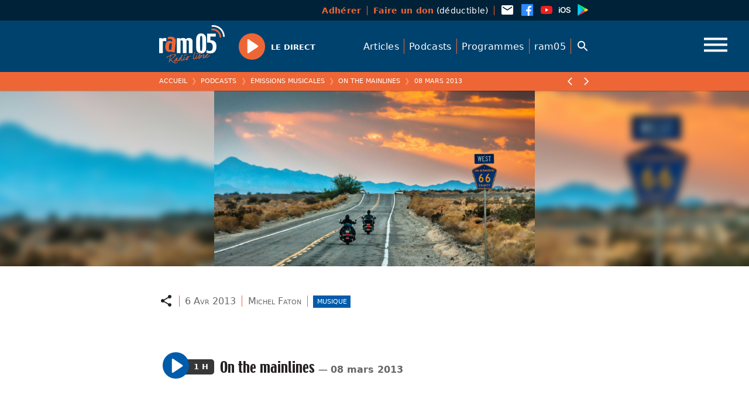

--- FILE ---
content_type: application/javascript
request_url: https://ram05.fr/wp-content/themes/_/ram/script.js?v=315
body_size: 3472
content:
if (!String.prototype.endsWith) {
  String.prototype.endsWith = function (search, this_len) {
    if (this_len === undefined || this_len > this.length) {
      this_len = this.length
    }
    return this.substring(this_len - search.length, this_len) === search
  }
}

var $playerContainer
var $sitePlayer = $(".player")
var mainPlayer

var currentSource
var sourceDirect = $(".main_player").attr("src")

var $playerLabel = $('<div class="plyr__controls__item player__label"></div>')

// var useHLS = false // Hls.isSupported()
var useHLS = Hls.isSupported()

function hideQalityMenu() {
  $("head").append(
    '<style type="text/css">.player--direct .plyr__menu { display: none; }</style>'
  )
}

if (!useHLS) hideQalityMenu()

var timerId
var metaRefreshing = false
function stopRefreshMeta() {
  metaRefreshing = false
  clearInterval(timerId)
}
function refreshMeta() {
  metaRefreshing = true
  addPlayerTitle(
    "<div><em>Le Direct</em></div><span class=player__label__name>—</span>"
  )
  getMetaData()
}
function getMetaData() {
  $.ajax("/stream-metadata")
    .done(function (res) {
      if (!metaRefreshing) return
      if (res !== "") {
        res = res.replace(/^\.R\.A\.M\.\s*/, "")
        if (res !== "?") {
          if (!res) {
            res = "—"
          } else {
            document.title = "📻 " + res + " — ram05"
          }
          addPlayerTitle(
            "<div><em>Le Direct</em></div><span class=player__label__name>" +
              res +
              "</span>"
          )
        }
        timerId = setTimeout(getMetaData, 20 * 1000)
      } else {
        timerId = setTimeout(getMetaData, 10 * 1000)
      }
    })
    .fail(function (res, error) {
      console.log("stream-metadata error", error)
    })
}

$body.on("click", ".custom_play", function () {
  $this = $(this)
  var data = $this.data()
  if (data.streamUrl === "_direct_") {
    listenUrl(sourceDirect, false)
  } else {
    listenUrl(data.streamUrl, true)
    if (data.name) {
      document.title = "🎧 " + data.cat + " — " + data.name + " — ram05"
      addPlayerTitle(
        "<div><em>Podcast —</em> <a class=player__label__cat href='" +
          data.catHref +
          "'>" +
          data.cat +
          "</a></div><a class=player__label__name href='" +
          data.href +
          "'>" +
          data.name +
          "</a>"
      )
    }
  }
})

var hls
function initHls() {
  if (useHLS) {
    mainPlayer.media.src = null
    hls = new Hls({ backBufferLength: 0 })
    hls.attachMedia(mainPlayer.media)

    // hls.on(Hls.Events.MANIFEST_PARSED, function (event, data) {
    //   const availableQualities = hls.levels.map((l) => l.bitrate)
    //   console.log(availableQualities)
    // })

    // hls.on(Hls.Events.LEVEL_SWITCHING, function (event, data) {
    //   console.log("Hls.Events.LEVEL_SWITCHING", data.level)
    // })

    hls.on(Hls.Events.ERROR, function (event, data) {
      if (data.type === Hls.ErrorTypes.NETWORK_ERROR) {
        hls.destroy()
        mainPlayer.source = {
          type: "audio",
          sources: [{ src: sourceDirect, type: "audio/mp3" }],
        }
        hideQalityMenu()
        addPlayerTitle("")
        $playerContainer
          .removeClass("player--podcast")
          .addClass("player--direct")
        return
      }

      if (data.fatal) {
        switch (data.type) {
          case Hls.ErrorTypes.MEDIA_ERROR:
            console.log("fatal media error encountered, try to recover")
            hls.recoverMediaError()
            break
          default:
            console.log("fatal media error", data)
            hls.destroy()
            break
        }
      }
    })

    hls.loadSource(
      "https://ramradiolibre.radiohls.infomaniak.com/ramradiolibre/manifest.m3u8"
    )
  }
}

function initPlayer(source, isPodcast, noPlay) {
  currentSource = source

  if (hls) hls.destroy()

  mainPlayer.source = {
    type: "audio",
    sources: [{ src: source, type: "audio/mp3" }],
  }

  if (source === sourceDirect) initHls()

  if (!noPlay) {
    mainPlayer.on("ready", function () {
      mainPlayer.play()
    })
  }
  if (isPodcast) {
    $playerContainer.removeClass("player--direct").addClass("player--podcast")
    setTimeout(() => {
      var dwn = document.querySelector('a[data-plyr="download"]')
      if (dwn) dwn.href = source
    }, 0)
  } else {
    $playerContainer.removeClass("player--podcast").addClass("player--direct")
  }
  addPlayerTitle("")
}

function listenUrl(source, isPodcast, noPlay) {
  if (!$sitePlayer.hasClass("player--open")) {
    $sitePlayer.addClass("player--open")
  }
  if (currentSource.endsWith(source)) {
    mainPlayer.togglePlay()
  } else {
    initPlayer(source, isPodcast, noPlay)
  }
}

function addPlayerTitle(html) {
  $playerLabel.html(html)
  if ($playerContainer.find($playerLabel).length === 0) {
    $playerContainer.find(".plyr__controls > :first-child").after($playerLabel)
  }
}

function updateQuality(newQuality) {
  if (hls) {
    hls.levels.forEach((level, levelIndex) => {
      // console.log("New quality " + (newQuality - 2))
      hls.currentLevel = newQuality - 2
    })
  }
}

$(function () {
  var options = {
    controls: [
      "play",
      "progress",
      "current-time",
      "duration",
      "download",
      "settings",
      "mute",
      "volume",
    ],
  }
  if (useHLS) {
    options.quality = {
      default: 1,
      options: [1, 4, 3, 2],
      forced: true,
      onChange: (e) => updateQuality(e),
    }
    options.i18n = {
      qualityLabel: {
        1: "Auto",
        4: "Meilleure",
        3: "Moyenne",
        2: "Basse",
      },
    }
  }
  mainPlayer = new Plyr(".main_player", options)
  mainPlayer.on("volumechange", function (e) {
    var vol = e.detail.plyr.volume
    var muted = e.detail.plyr.muted
    if (tcf.player.list) {
      tcf.player.list.forEach(function (p) {
        p.volume = vol
        p.muted = muted
      })
    }
  })
  mainPlayer.on("ratechange", function (e) {
    var speed = e.detail.plyr.speed
    if (tcf.player.list) {
      tcf.player.list.forEach(function (p) {
        p.speed = speed
      })
    }
  })
  mainPlayer.on("pause", function (e) {
    stopRefreshMeta()
    $(".custom_play button").removeClass("plyr__control--pressed")
    if (!useHLS && currentSource.endsWith(sourceDirect)) {
      mainPlayer.media.currentTime = 0
      mainPlayer.media.src = sourceDirect
    }
  })
  mainPlayer.on("playing", function (e) {
    $(".custom_play button").removeClass("plyr__control--pressed")
    if (currentSource.endsWith(sourceDirect)) {
      mainPlayer.speed = 1
      refreshMeta()
      pressButton($(".custom_play[data-stream-url=_direct_] button"))
    } else {
      stopRefreshMeta()
      findCurrentPlaying()
    }
  })
  mainPlayer.on("play", function () {
    if (tcf.player.list) {
      tcf.player.list.forEach(function (p) {
        if (mainPlayer !== p) p.pause()
      })
    }
  })
  $playerContainer = $(mainPlayer.elements.container)
  initPlayer(sourceDirect, false, true)
})

function findCurrentPlaying() {
  var reg = new RegExp("^(https?://)?(" + location.host + ")?")
  var streamUrl = currentSource.replace(reg, "")
  pressButton($(".custom_play[data-stream-url$='" + streamUrl + "'] button"))
}

function pressButton($btn) {
  $btn.addClass("plyr__control--pressed")
}

tcf.player.options = {
  controls: ["play", "progress", "current-time"],
  settings: ["speed", "quality"],
}

$document.on("tcf.render", function () {
  if (mainPlayer) {
    findCurrentPlaying()
  }
  addShareButton()
})

$document.on("tcf.player.play", function () {
  if (mainPlayer) {
    mainPlayer.pause()
  }
})

/*  */

var $logoClone = $('<div class="logo--clone"><div>')
$logo = $(".logo")
$logoClone.append($logo.clone())
$("body > .nav > .scroller > .leaf").prepend($logoClone)

$document.on("tcf.open-panel", function () {
  $logoClone.css("margin-top", $logo[0].getBoundingClientRect().top + "px")
})

var $expand = $('<span class="menu_expand"></span>')
$expand.on("click", function (e) {
  var $this = $(this)
  $this.parent().toggleClass("menu_open")
})
$(".nav .menu__item--parent").prepend($expand)

function addShareButton() {
  var $cartouche = $(".cartouche > .leaf")

  if (
    $cartouche.length &&
    (navigator.clipboard || navigator.share || $body.hasClass("wpappninja"))
  ) {
    var $btn = $(
      '<button class="btn-share" title="Partager">' +
        '<span class="sr-only">Partager</span>' +
        '<span><svg viewBox="0 0 24 24" width="24" height="24" aria-hidden="true" focusable="false" tabindex="-1" id="svg-share"><path fill="currentColor" d="M18 16.08c-.76 0-1.44.3-1.96.77L8.91 12.7c.05-.23.09-.46.09-.7s-.04-.47-.09-.7l7.05-4.11c.54.5 1.25.81 2.04.81 1.66 0 3-1.34 3-3s-1.34-3-3-3-3 1.34-3 3c0 .24.04.47.09.7L8.04 9.81C7.5 9.31 6.79 9 6 9c-1.66 0-3 1.34-3 3s1.34 3 3 3c.79 0 1.5-.31 2.04-.81l7.12 4.16c-.05.21-.08.43-.08.65 0 1.61 1.31 2.92 2.92 2.92s2.92-1.31 2.92-2.92-1.31-2.92-2.92-2.92z"/></svg></span>' +
        "</button>"
    )
    $cartouche.prepend($btn)

    if ($body.hasClass("wpappninja")) {
      $btn.on("click", function () {
        location.href =
          "/?wpappninjasharetext=" +
          encodeURIComponent(document.title) +
          "&wpappninjasharelink=" +
          encodeURIComponent(location.href.replace(/\?wpappninja(.*)$/, ""))
      })
    } else if (navigator.share) {
      $btn.on("click", function () {
        navigator.share({
          title: document.title,
          url: location.href,
        })
      })
    } else if (navigator.clipboard) {
      $btn.on("click", function () {
        navigator.clipboard.writeText(location.href)
        var message =
          '"' + location.href + '"<br>copié dans votre presse-papier'
        var $message = $(
          '<div class="share-message"><span>' + message + "</span></div>"
        )
        $cartouche.parent().prepend($message)

        setInterval(function () {
          $message.addClass("open")
          setInterval(function () {
            $message.removeClass("open")
            setInterval(function () {
              $message.remove()
            }, 1000)
          }, 3000)
        }, 100)
      })
    }
  }
}

/*  */

function dateToYMD(date) {
  var d = date.getDate()
  var m = date.getMonth() + 1
  var y = date.getFullYear()
  return y + "/" + (m <= 9 ? "0" + m : m) + "/" + (d <= 9 ? "0" + d : d)
}

$body.on("change", "#progs__date__input", function () {
  var input = this.value
  var d = new Date(input)
  if (!isNaN(d.getTime())) {
    go("/programmes/" + dateToYMD(d))
  }
})
